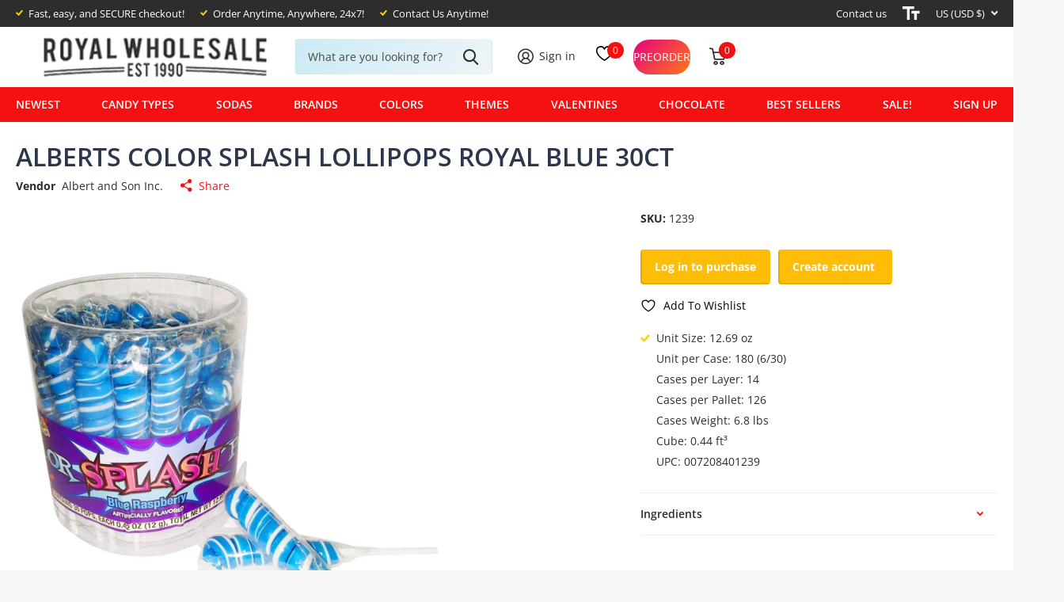

--- FILE ---
content_type: text/javascript
request_url: https://js.uprohq.app/mrca-bundle-npm.appFe.shallowequal-18ec4212144c6ea198df.chunk.js
body_size: 383
content:
(self.webpackChunkMyApp=self.webpackChunkMyApp||[]).push([[960],{2833:function(e){e.exports=function(e,t,r,n){if(void 0!==(u=r?r.call(n,e,t):void 0))return!!u;if(e!==t){if("object"!==typeof e||!e||"object"!==typeof t||!t)return!1;var o=Object.keys(e),f=Object.keys(t);if(o.length!==f.length)return!1;for(var i=Object.prototype.hasOwnProperty.bind(t),p=0;p<o.length;p++){var c=o[p];if(!i(c))return!1;var u,a=e[c],l=t[c];if(!1===(u=r?r.call(n,a,l,c):void 0)||void 0===u&&a!==l)return!1}}return!0}}}]);
//# sourceMappingURL=mrca-bundle-npm.appFe.shallowequal-18ec4212144c6ea198df.chunk.js.map

--- FILE ---
content_type: text/javascript
request_url: https://js.uprohq.app/mrca-bundle-npm.appFe.stream-browserify-18ec4212144c6ea198df.chunk.js
body_size: 606
content:
(self.webpackChunkMyApp=self.webpackChunkMyApp||[]).push([[915],{8310:function(e,r,n){e.exports=o;var c=n(7007).EventEmitter;function o(){c.call(this)}n(6698)(o,c),o.Readable=n(5412),o.Writable=n(6708),o.Duplex=n(5382),o.Transform=n(4610),o.PassThrough=n(3600),o.finished=n(6238),o.pipeline=n(7758),(o.Stream=o).prototype.pipe=function(r,e){var n=this;function o(e){r.writable&&!1===r.write(e)&&n.pause&&n.pause()}function t(){n.readable&&n.resume&&n.resume()}n.on("data",o),r.on("drain",t),r._isStdio||e&&!1===e.end||(n.on("end",s),n.on("close",a));var i=!1;function s(){i||(i=!0,r.end())}function a(){i||(i=!0,"function"===typeof r.destroy&&r.destroy())}function u(e){if(p(),0===c.listenerCount(this,"error"))throw e}function p(){n.removeListener("data",o),r.removeListener("drain",t),n.removeListener("end",s),n.removeListener("close",a),n.removeListener("error",u),r.removeListener("error",u),n.removeListener("end",p),n.removeListener("close",p),r.removeListener("close",p)}return n.on("error",u),r.on("error",u),n.on("end",p),n.on("close",p),r.on("close",p),r.emit("pipe",n),r}}}]);
//# sourceMappingURL=mrca-bundle-npm.appFe.stream-browserify-18ec4212144c6ea198df.chunk.js.map

--- FILE ---
content_type: text/javascript
request_url: https://js.uprohq.app/mrca-bundle-291-18ec4212144c6ea198df.chunk.js
body_size: 724
content:
(self.webpackChunkMyApp=self.webpackChunkMyApp||[]).push([[291],{291:function(t,e,n){n.r(e),n.d(e,{renderToast:function(){return r}});var a=n(6540),o=n(5338),i=function(){return(i=Object.assign||function(t){for(var e,n=1,o=arguments.length;n<o;n++)for(var r in e=arguments[n])Object.prototype.hasOwnProperty.call(e,r)&&(t[r]=e[r]);return t}).apply(this,arguments)},r=function(){var t="mrca-toast-container",e=document.getElementById(t);e||((e=document.createElement("div")).id=t,document.body.appendChild(e)),(0,o.H)(e).render(a.createElement(p,null))},p=function(){var t=(0,a.useState)(null),e=t[0],n=t[1],t=(0,a.useState)(!1),o=t[0],r=t[1];return(0,a.useEffect)(function(){var t,e=window.location.href;e.includes("toast")&&(t=e.split("toast=")[1],t=decodeURIComponent(t),n(t),r(!0),window.history.replaceState({},"",e.split("?")[0]),setTimeout(function(){r(!1)},5e3))},[]),e?a.createElement("div",{style:i(i({},s),{opacity:o?1:0,transform:o?"translateY(0)":"translateY(-20px)",transition:"opacity 0.3s ease, transform 0.3s ease"})},e):null},s={position:"fixed",top:"20px",right:"20px",backgroundColor:"red",maxWidth:"300px",color:"#fff",padding:"10px 20px",borderRadius:"10px",boxShadow:"0 4px 6px rgba(0, 0, 0, 0.1)",zIndex:1e3}}}]);
//# sourceMappingURL=mrca-bundle-291-18ec4212144c6ea198df.chunk.js.map